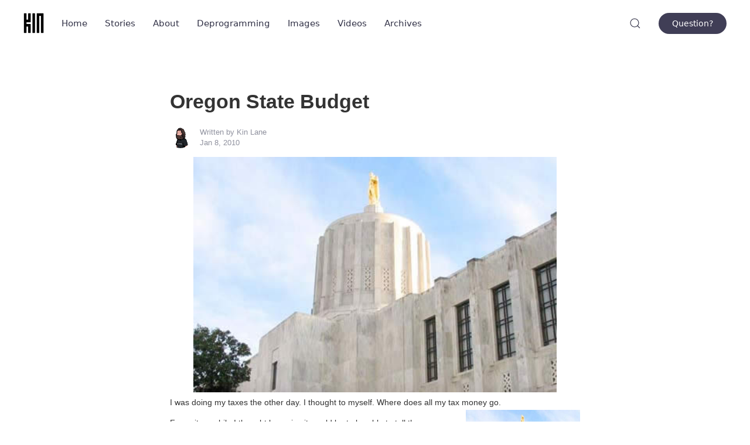

--- FILE ---
content_type: text/html; charset=utf-8
request_url: https://kinlane.com/2010/01/08/oregon-state-budget/
body_size: 4331
content:
<!DOCTYPE html>
<html lang="en">

    <head>
  <meta charset="utf-8">
  <meta http-equiv="X-UA-Compatible" content="IE=edge">
  <meta name="viewport" content="width=device-width, initial-scale=1">
  <!-- Begin Jekyll SEO tag v2.8.0 -->
<title>Oregon State Budget | Kin Lane</title>
<meta name="generator" content="Jekyll v3.10.0" />
<meta property="og:title" content="Oregon State Budget" />
<meta name="author" content="Kin Lane" />
<meta property="og:locale" content="en" />
<meta name="description" content="I was doing my taxes the other day. I thought to myself. Where does all my tax money go. For quite a while I thought how nice it would be to be able to tell the government how to spend my money. I would like a multiple choice form showing how I want it spent. Everyone told me it would not happen in my life time. I think it will. We have to start somewhere. I am seeing transparency occuring in governement at all levels, and seeing social tools used more and more in Government. I started playing with a tool that would allow me to publish the Oregon State Budget and then dictate how important each expenditure area is to me personally. I wanted to to tell Oregon how to spend my tax money. We’ll see. I can see this applied to any Federal, State, Country or any entities budget for that matter. I have Oregon’s budget published, maybe I will do the Federal government next. Oregon State Budget: http://oregonbudget.laneworks.net/ It is still a work in progress." />
<meta property="og:description" content="I was doing my taxes the other day. I thought to myself. Where does all my tax money go. For quite a while I thought how nice it would be to be able to tell the government how to spend my money. I would like a multiple choice form showing how I want it spent. Everyone told me it would not happen in my life time. I think it will. We have to start somewhere. I am seeing transparency occuring in governement at all levels, and seeing social tools used more and more in Government. I started playing with a tool that would allow me to publish the Oregon State Budget and then dictate how important each expenditure area is to me personally. I wanted to to tell Oregon how to spend my tax money. We’ll see. I can see this applied to any Federal, State, Country or any entities budget for that matter. I have Oregon’s budget published, maybe I will do the Federal government next. Oregon State Budget: http://oregonbudget.laneworks.net/ It is still a work in progress." />
<link rel="canonical" href="https://kinlane.com/2010/01/08/oregon-state-budget/" />
<meta property="og:url" content="http://kinlane.com/2010/01/08/oregon-state-budget/" />
<meta property="og:site_name" content="Kin Lane" />
<meta property="og:image" content="http://kinlane-productions2.s3.amazonaws.com/oregon-budget/oregon-capital.jpg" />
<meta property="og:type" content="article" />
<meta property="article:published_time" content="2010-01-08T00:00:00+00:00" />
<meta name="twitter:card" content="summary_large_image" />
<meta property="twitter:image" content="http://kinlane-productions2.s3.amazonaws.com/oregon-budget/oregon-capital.jpg" />
<meta property="twitter:title" content="Oregon State Budget" />
<script type="application/ld+json">
{"@context":"https://schema.org","@type":"BlogPosting","author":{"@type":"Person","name":"Kin Lane"},"dateModified":"2010-01-08T00:00:00+00:00","datePublished":"2010-01-08T00:00:00+00:00","description":"I was doing my taxes the other day. I thought to myself. Where does all my tax money go. For quite a while I thought how nice it would be to be able to tell the government how to spend my money. I would like a multiple choice form showing how I want it spent. Everyone told me it would not happen in my life time. I think it will. We have to start somewhere. I am seeing transparency occuring in governement at all levels, and seeing social tools used more and more in Government. I started playing with a tool that would allow me to publish the Oregon State Budget and then dictate how important each expenditure area is to me personally. I wanted to to tell Oregon how to spend my tax money. We’ll see. I can see this applied to any Federal, State, Country or any entities budget for that matter. I have Oregon’s budget published, maybe I will do the Federal government next. Oregon State Budget: http://oregonbudget.laneworks.net/ It is still a work in progress.","headline":"Oregon State Budget","image":"http://kinlane-productions2.s3.amazonaws.com/oregon-budget/oregon-capital.jpg","mainEntityOfPage":{"@type":"WebPage","@id":"http://kinlane.com/2010/01/08/oregon-state-budget/"},"publisher":{"@type":"Organization","logo":{"@type":"ImageObject","url":"https://kinlane-productions2.s3.amazonaws.com/kin-lane/kin.png"},"name":"Kin Lane"},"url":"http://kinlane.com/2010/01/08/oregon-state-budget/"}</script>
<!-- End Jekyll SEO tag -->

  <link rel="stylesheet" href="/assets/css/main.css">
  <link rel="shortcut icon" type="image/x-icon" href="https://apievangelist.com/favicon.ico">
	<link rel="icon" type="image/x-icon" href="https://apievangelist.com/favicon.ico">

  <link rel="alternate" type="application/rss+xml" title="Kin Lane" href="/feed.xml">
  <link rel="stylesheet" href="/assets/css/bootstrap.min.css" />
  <link rel="stylesheet" href="/assets/css/font-awesome.min.css" />

  <script src="/assets/js/main.js"></script>

  
    <script>
function searchResults(form) {

    var currentItem = null;
    var search = document.getElementById(form);
    var results = document.getElementById(form + "-results");
    var toggle = document.getElementById(form + "-toggle");

    function removeActive() {
        for (i = 0; i < results.children.length; i++) {
            results.children[i].classList.remove("uk-background-muted");
        }
    }

    // Detect all clicks on the document
    document.addEventListener("click", function(event) {

        var isClickSearch = false;
        var isClickResults = false;
        var isClickSearchToggle = false;

        if (search !== null) {
            isClickSearch = search.contains(event.target);
        }

        if (results !== null) {
            isClickResults = results.contains(event.target);
        }

        if (toggle !== null) {
            isClickSearchToggle = toggle.contains(event.target);
        }

        if (isClickSearch || isClickSearchToggle) {
            results.style.display = "block";
        }        

        if (!isClickResults && !isClickSearch && !isClickSearchToggle) {
            results.style.display = "none";
        }        
        
    });    

    results.addEventListener("mouseover", function(event) {

        removeActive();
        event.target.parentElement.classList.add("uk-background-muted");
        currentItem = null;

    });

    results.addEventListener("mouseout", function(event) {
        event.target.parentElement.classList.remove("uk-background-muted");
    });


    search.addEventListener("keyup", function(event) {

        var resultItems = results.children;
        var resultCount = results.children.length;
                                
        if (event.keyCode === 40) {

            if (currentItem < (resultCount - 1)) {
                if (currentItem === null) {
                    currentItem = 0;
                } else {
                    removeActive();
                    currentItem++;
                }
                removeActive();
                resultItems[currentItem].classList.add("uk-background-muted");
            }
            
        } else if (event.keyCode === 38) {

            if (currentItem > 0) {
                if (currentItem === null) {
                    currentItem = 0;
                } else {
                    removeActive();
                    currentItem--;
                }
                removeActive();
                resultItems[currentItem].classList.add("uk-background-muted");
            }

        } else if (event.keyCode === 13) {

            resultItems[currentItem].children[0].click();

        }

    });

}
</script>
  
  

     

  <meta property="og:url" content="http://kinlane.com/2010/01/08/oregon-state-budget/">
  <meta property="og:type" content="website">
  <meta property="og:title" content="Oregon State Budget | Kin Lane">
  <meta property="og:site_name" content="Kin Lane">
  <meta property="og:description" content="The ramblings, thoughts, and channeling of Kin Lane.">
  <meta property="og:image"  content="http://kinlane-productions2.s3.amazonaws.com/oregon-budget/oregon-capital.jpg">

  <script src="/assets/js/jquery-latest.min.js" type="text/javascript" charset="utf-8"></script>
  <script src="/assets/js/bootstrap.min.js" type="text/javascript" charset="utf-8"></script>

</head>

    <body>

    
        <div data-uk-sticky="animation: uk-animation-slide-top; sel-target: .uk-navbar-container; cls-active: uk-navbar-sticky; cls-inactive: uk-navbar-transparent; top: 200">
    <nav class="uk-navbar-container">
        <div class="uk-container">
            <div data-uk-navbar>
                <div class="uk-navbar-left">
                    <a class="uk-navbar-item uk-logo uk-visible@m" href="/"><img src="https://kinlane-productions2.s3.amazonaws.com/kin-lane/kin.png" alt="Kin Lane" width="35"></a>
                    <ul class="uk-navbar-nav uk-visible@m">
                        
                            
                            
                            
                                
                                    
                                        <li><a href="/" >Home</a></li>
                                                                                                        
                                
                            
                        
                            
                            
                            
                                
                                    
                                        <li><a href="/blog/" >Stories</a></li>
                                                                                                        
                                
                            
                        
                            
                            
                            
                                
                                    
                                        <li><a href="/about/" >About</a></li>
                                                                                                        
                                
                            
                        
                            
                            
                            
                                
                                    
                                        <li><a href="/deprogramming/" >Deprogramming</a></li>
                                                                                                        
                                
                            
                        
                            
                            
                            
                                
                                    
                                        <li><a href="/images/" >Images</a></li>
                                                                                                        
                                
                            
                        
                            
                            
                            
                                
                                    
                                        <li><a href="/videos/" >Videos</a></li>
                                                                                                        
                                
                            
                        
                            
                            
                            
                                
                                    
                                        <li><a href="/archives/" >Archives</a></li>
                                                                                                        
                                
                            
                        
                    </ul>
                </div>
                <div class="uk-navbar-center uk-hidden@m">
                    <a class="uk-navbar-item uk-logo" href="/"><img src="https://kinlane-productions2.s3.amazonaws.com/kin-lane/kin.png" alt="Kin Lane" width="35"></a>
                </div>
                <div class="uk-navbar-right">
                    
                        
                            <div>
                                <a id="search-navbar-toggle" class="uk-navbar-toggle" uk-search-icon href="#"></a>
                                <div class="uk-drop uk-background-default uk-border-rounded" uk-drop="mode: click; pos: left-center; offset: 0">
                                    <form class="uk-search uk-search-navbar uk-width-1-1" onsubmit="return false;">
                                        <input id="search-navbar" class="uk-search-input" type="search" placeholder="Search my brain" autofocus autocomplete="off">
                                    </form>
                                    <ul id="search-navbar-results" class="uk-position-absolute uk-width-1-1 uk-list"></ul>
                                </div>
                            </div>
                            <script>
                            SimpleJekyllSearch({
                                searchInput: document.getElementById('search-navbar'),
                                resultsContainer: document.getElementById('search-navbar-results'),
                                noResultsText: '<li class="no-results">No results found</li>',
                                searchResultTemplate: '<li><a href="{url}">{title}</a></li>',
                                json: "/search.json"
                            });
                            searchResults("search-navbar");
                            </script>
                        
                    

                    <ul class="uk-navbar-nav uk-visible@m">
                        
                            
                            
                            
                                
                                    <li><div class="uk-navbar-item"><a class="uk-button uk-button-success" href="/contact/" >Question?</a></div></li>
                                
                            
                        
                    </ul>

                    
                        <a class="uk-navbar-toggle uk-hidden@m" href="#offcanvas" data-uk-toggle><span data-uk-navbar-toggle-icon></span> <span class="uk-margin-small-left">Menu</span></a>
                    

                </div>
            </div>
        </div>
    </nav>
</div>
    

    <div class="uk-section">
    <div class="uk-container uk-container-xsmall">
        <article class="uk-article">

            <h1 class="uk-article-title">Oregon State Budget</h1>

            <div class="uk-article-meta uk-margin-top uk-margin-medium-bottom uk-flex uk-flex-middle">
                


  
  <img class="uk-border-circle avatar" src="https://kinlane-productions2.s3.amazonaws.com/kin-lane/kin-lane-cartoon-questioning.png" alt="Kin Lane">


<div>
  
    Written by 
    <span itemprop="author" itemscope itemtype="http://schema.org/Person">
      <span itemprop="name">
        Kin Lane 
        
        
        
              
      </span>
    </span><br>
  
  <time datetime="2010-01-08T00:00:00+00:00" itemprop="datePublished">
    
    Jan 8, 2010
  </time>
</div>
            </div>

            <div class="article-content link-primary">
                <center><img src="http://kinlane-productions2.s3.amazonaws.com/oregon-budget/oregon-capital.jpg" width="90%" align="center" style="padding: 5px;"></center>
                I was doing my taxes the other day. I thought to myself. Where does all my tax money go. <img title="Oregon State Capital" src="http://kinlane-productions2.s3.amazonaws.com/oregon-budget/oregon-capital.jpg" alt="" width="195" height="127" align="right" />
<p></p>
For quite a while I thought how nice it would be to be able to tell the government how to spend my money. I would like a multiple choice form showing how I want it spent.
<p></p>
Everyone told me it would not happen in my life time. I think it will. We have to start somewhere.
<p></p>
I am seeing transparency occuring in governement at all levels, and seeing social tools used more and more in Government.
<p></p>
I started playing with a tool that would allow me to publish the Oregon State Budget and then dictate how important each expenditure area is to me personally.
<p></p>
I wanted to to <a href="http://oregonbudget.laneworks.net/">tell Oregon how to spend my tax money</a>. We'll see.
<p></p>
I can see this applied to any Federal, State, Country or any entities budget for that matter. I have Oregon's budget published, maybe I will do the Federal government next.
<p></p>
<strong>Oregon State Budget:</strong> <a href="http://oregonbudget.laneworks.net/">http://oregonbudget.laneworks.net/</a>
<p></p>
It is still a work in progress.

            </div>

            <hr class="uk-margin-medium">

            <div class="uk-margin-large-top paginate-post">
    <div class="uk-child-width-expand@s uk-grid-large uk-pagi" data-uk-grid>
        <div>
            
                <div><a class="remove-underline hvr-back" href="/2010/01/08/california-state-budget/">&larr; Previous</a></div>
            
        </div>
        <div>
            
                <div class="uk-text-right"><a class="remove-underline hvr-forward" href="/2010/01/10/google-charts/">Next &rarr;</a></div>
            
        </div>
    </div>
</div>

            
        </article>

        <script>
            // Table of contents scroll to
            UIkit.scroll('#markdown-toc a', {
                duration: 400,
                offset: 120
            });
        </script>

    </div>
</div>


    <div id="offcanvas-docs" data-uk-offcanvas="overlay: true">
    <div class="uk-offcanvas-bar">

        <button class="uk-offcanvas-close" type="button" data-uk-close></button>

        

    </div>
</div>


    <div id="offcanvas" data-uk-offcanvas="flip: true; overlay: true">
    <div class="uk-offcanvas-bar">

        <a class="uk-logo uk-margin-small-bottom" href="/"><img src="https://kinlane-productions2.s3.amazonaws.com/kin-lane/kin.png" alt="Kin Lane" width="35"></a>
     
        <button class="uk-offcanvas-close" type="button" data-uk-close></button>
      
        <ul class="uk-nav uk-nav-primary uk-margin-top">
            
                

                

                
                    <li><a href="/" >Home</a></li>
                
            
                

                

                
                    <li><a href="/blog/" >Stories</a></li>
                
            
                

                

                
                    <li><a href="/about/" >About</a></li>
                
            
                

                

                
                    <li><a href="/deprogramming/" >Deprogramming</a></li>
                
            
                

                

                
                    <li><a href="/images/" >Images</a></li>
                
            
                

                

                
                    <li><a href="/videos/" >Videos</a></li>
                
            
                

                

                
                    <li><a href="/archives/" >Archives</a></li>
                
            
                

                

                
                    <li><a href="/contact/" >Contact</a></li>
                
            
        </ul>

        <div class="uk-margin-top uk-text-center">
            <div data-uk-grid class="uk-child-width-auto uk-grid-small uk-flex-center uk-grid">
                
<div>
    <a rel="me" title="Mastodon" href="https://mastodon.kinlane.com/" target="_blank"><img src="https://kinlane-productions2.s3.amazonaws.com/icons/mastodon-icon.png" width="18"></a>
</div>





<div>
    <a href="https://www.linkedin.com/in/kinlane/" title="LinkedIn" data-uk-icon="icon: linkedin" class="uk-icon-link uk-icon" target="_blank"></a>
</div>



<div>
    <a href="https://github.com/kinlane" title="GitHub" data-uk-icon="icon: github" class="uk-icon-link uk-icon" target="_blank"></a>
</div>


<div>
    <a href="/cdn-cgi/l/email-protection#5b303235373a353e1b3c363a323775383436" title="Email" data-uk-icon="icon: mail" class="uk-icon-link uk-icon" target="_blank"></a>
</div>


            </div>
        </div>

    </div>
</div>


    
        <footer class="uk-section uk-text-center uk-text-muted">
    <div class="uk-container uk-container-small">

        <div>
            <ul class="uk-subnav uk-flex-center">
                
                    
                    
                    
                        <li><a href="http://alternate.kinlane.com" target="_blank" >Alternate Kin Lane</a></li>
                    
                
                    
                    
                    
                        <li><a href="https://apievangelist.com" target="_blank" >API Evangelist</a></li>
                    
                
                    
                    
                    
                        <li><a href="https://algorithmic.rotoscope.work" target="_blank" >Algorotoscope</a></li>
                    
                
                    
                    
                    
                        <li><a href="http://dronerecovery.org" target="_blank" >Drone Recovery</a></li>
                    
                
            </ul>
        </div>
        <div class="uk-margin-medium"></div>
        <div class="uk-margin-medium uk-text-small copyright link-secondary">Kin Lane</div>

    </div>
</footer>

    

    

    

    <script data-cfasync="false" src="/cdn-cgi/scripts/5c5dd728/cloudflare-static/email-decode.min.js"></script><script defer src="https://static.cloudflareinsights.com/beacon.min.js/vcd15cbe7772f49c399c6a5babf22c1241717689176015" integrity="sha512-ZpsOmlRQV6y907TI0dKBHq9Md29nnaEIPlkf84rnaERnq6zvWvPUqr2ft8M1aS28oN72PdrCzSjY4U6VaAw1EQ==" data-cf-beacon='{"version":"2024.11.0","token":"f0d1c1d3d6f64cec8ff6365ceb21f283","r":1,"server_timing":{"name":{"cfCacheStatus":true,"cfEdge":true,"cfExtPri":true,"cfL4":true,"cfOrigin":true,"cfSpeedBrain":true},"location_startswith":null}}' crossorigin="anonymous"></script>
</body>

</html>
